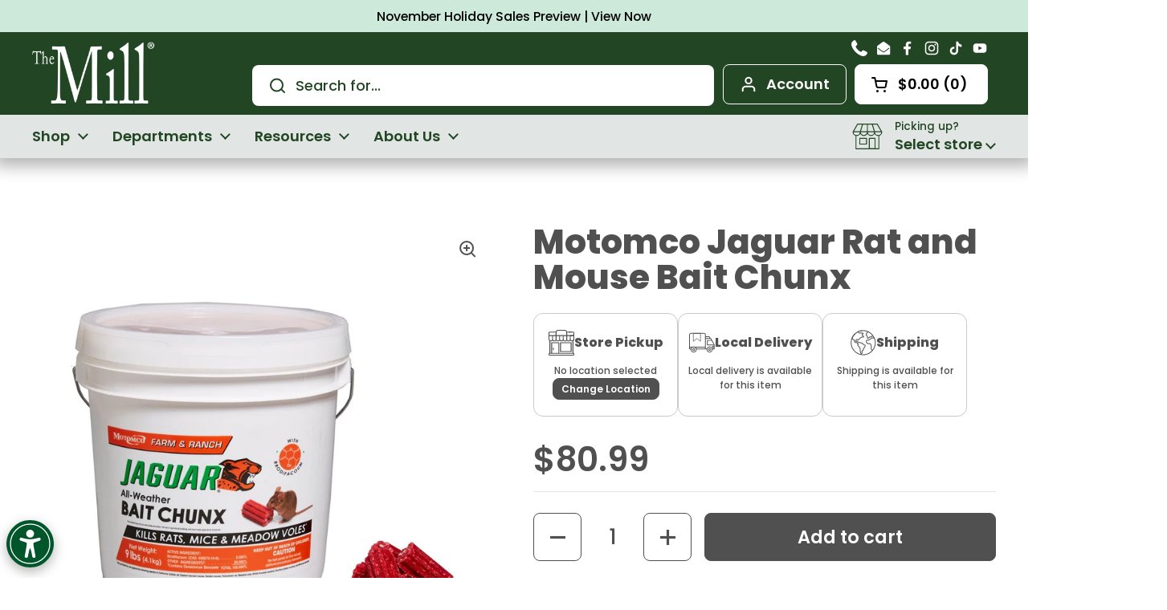

--- FILE ---
content_type: text/css
request_url: https://www.themillstores.com/cdn/shop/t/22/assets/cyb-addon.css?v=52458528433755958501760963789
body_size: 4919
content:
.shopify-section:last-child .container--has-background{margin-bottom:unset!important}.card__whole-link{top:0}h1,h2,h3,h4,h5,h6,.h1,.h2,.h3,.h4,.h5,.h6{line-height:1.05!important}.announcement-bar{grid-template-columns:15% 70% 15%}@media (max-width: 767px){.announcement-bar{grid-template-columns:1fr}.announcement-bar__content .announcement{font-size:12px}}.mount-announcement-bar{position:fixed;top:0;left:0;width:100%;z-index:105}.header-container{border-bottom:none!important}ul,ol{margin-left:30px}html{padding-bottom:0!important}body.locked{height:100vh;overflow:hidden}#main{padding-top:163px}.rte a{border-bottom:none}#main a.text-link,.rte a{border-bottom:none;text-decoration:underline!important;font-weight:600;color:#224624!important}.shopify-section.can-be-fullwidth:last-child .container--fullwidth{margin-bottom:0!important}.article__meta__sticky{position:sticky;top:12.25rem!important}@media (max-width: 1023px){#main{padding-top:133px}}@media (max-width: 767px){.breadcrumb-main{display:none!important}}.cyb-contcols-wrapper{position:relative}.cyb-contcols-headings{position:relative;margin-bottom:30px}.cyb-contcols-heading{margin:0}.cyb-contcols-subheading{margin:5px 0 0;font-size:24px;line-height:28px}.cyb-contcols-top_text{margin-top:10px}.cyb-contcols-items{position:relative}.cyb-contcols-bottom_text{margin-top:35px}.cyb-product-grid{position:relative}.cyb-product-tools .pagination{padding:25px 0!important;text-align:center!important}.cyb-logo-slider{position:relative;overflow:hidden}.cyb-logo-slides{position:relative}.cyb-logo-heading{position:relative;margin-bottom:40px;text-align:left}.cyb-logo-heading.heading-right{text-align:right}.cyb-logo-heading.heading-center{text-align:center}.cyb-logo-swiper{padding-bottom:50px}.cyb-logo-link{position:absolute;top:0;left:0;width:100%;height:100%;z-index:3}.cyb-logo-swiper .swiper-wrapper{align-items:center}.cyb-logo-swiper .swiper-wrapper .swiper-slide{height:100%}.cyb-logo-slide{text-align:center}.cyb-logo-slide img{width:auto;max-width:100%;height:auto}.cyb-logo-slider-controls{position:absolute;z-index:10;border:1px solid #ffffff;border-radius:25px;display:inline-block;bottom:2px;padding:0 10px;right:unset;left:50%;transform:translate(-50%);top:unset;width:auto;display:flex;flex-flow:row nowrap;align-items:center;justify-content:center;color:#fff;font-size:18px}.cyb-logo-prev-arrow,.cyb-logo-next-arrow{cursor:pointer}.cyb-logo-next-arrow{margin-left:10px}.cyb-logo-prev-arrow{margin-right:10px}.cyb-logo-swiper .swiper-pagination{display:flex;position:relative;right:unset;left:unset;top:unset;bottom:unset;width:auto;margin:0 10px}.cyb-logo-swiper .swiper-pagination-bullet{margin:0 7px!important;width:11px;height:11px;display:inline-block;background:#fff;opacity:.5;position:relative;top:-1px;transition:all .3s linear}.cyb-logo-swiper .swiper-pagination-bullet-active{opacity:1;width:27px;border-radius:23px}.cyb-logo-item-grid{position:relative;display:flex;flex-flow:row wrap;align-items:center;justify-content:space-evenly}.cyb-logo-item{position:relative;width:20%;flex:0 0 20%;margin-bottom:35px;text-align:center;padding:0 10px}.cyb-logo-item img{width:auto;max-width:100%;height:auto}@media (max-width: 1200px){.cyb-logo-item{width:20%;flex:0 0 20%}}@media (max-width: 1000px){.cyb-logo-item{width:25%;flex:0 0 25%}}@media (max-width: 767px){.cyb-logo-item{width:33.3333%;flex:0 0 33.3333%}}@media (max-width: 479px){.cyb-logo-item{width:50%;flex:0 0 50%}}.cyb-location-slider{position:relative;overflow:hidden;z-index:1}.cyb-location-angle{position:absolute;width:49%;height:140%;transform:rotate(10deg);top:-50px;right:-9%;z-index:2}.cyb-location-slides{position:relative;z-index:5}.cyb-location-data{position:relative;display:flex;flex-flow:row nowrap;align-items:center;justify-content:space-between}.cyb-location-slide-data{position:relative;flex:0 0 48%;width:48%}.cyb-location-link{position:relative;font-size:18px;line-height:20px;display:flex;flex-flow:row nowrap;align-items:center;justify-content:flex-start;margin-bottom:20px;font-weight:600}.cyb-location-link-icon{position:relative;display:inline-block;margin-right:8px}.cyb-locationslide-info{position:relative;font-size:18px;line-height:24px;display:flex;flex-flow:row nowrap;align-items:flex-start;justify-content:flex-start;margin-bottom:13px}.cyb-locationslide-info-icon{position:relative;display:inline-block;margin-right:8px;width:20px;top:2px}.cyb-location-btn-wrapper{position:relative;margin-top:25px}.cyb-location-slide-images{position:relative;flex:0 0 46%;width:46%;border-radius:12px}.cyb-location-slide{padding:0 20px 65px 0}.cyb-location-image{border-radius:12px}.cyb-location-image figure{border-radius:12px}.cyb-location-image img{border-radius:12px}.cyb-location-slider-controls{position:absolute;z-index:10;border:1px solid #ffffff;border-radius:25px;display:inline-block;bottom:9px;padding:0 10px;right:unset;left:50%;transform:translate(-50%);top:unset;width:auto;display:flex;flex-flow:row nowrap;align-items:center;justify-content:center;color:#fff;font-size:18px}.cyb-location-prev-arrow,.cyb-location-next-arrow{cursor:pointer}.cyb-location-prev-arrow{margin-right:10px}.cyb-location-next-arrow{margin-left:10px}.cyb-location-slide-images .swiper-pagination{display:flex;position:relative;right:unset;left:unset;top:unset;bottom:unset;width:auto;margin:0 10px}.cyb-location-slide-images .swiper-pagination-bullet{margin:0 7px!important;width:11px;height:11px;display:inline-block;background:#fff;opacity:.5;position:relative;top:-1px;transition:all .3s linear}.cyb-location-slide-images .swiper-pagination-bullet-active{opacity:1;background:#fff;width:27px;border-radius:23px}@media (max-width: 950px){.cyb-location-angle{position:absolute;width:100%;height:35%;transform:unset;top:unset;bottom:-50px;right:0;z-index:2}.cyb-location-data{flex-flow:column nowrap;align-items:center;justify-content:center;padding:0}.cyb-location-slide{padding:0 10px 65px 0}.cyb-location-slide-data{position:relative;flex:1 1 100%;width:100%;margin-bottom:30px}.cyb-location-slide-images{flex:1 1 100%;width:100%;max-width:450px}.cyb-location-slider-controls{left:50%;right:unset;transform:translate(-50%)}.swiper-pagination{display:none!important}}.cyb-intro-slider{position:relative;overflow:hidden;z-index:1}.cyb-intro-angle{position:absolute;width:49%;height:140%;transform:rotate(10deg);top:-50px;right:-9%;z-index:2}.cyb-intro-slides{position:relative;z-index:5}.cyb-intro-data{position:relative;display:flex;flex-flow:row nowrap;align-items:center;justify-content:space-between}.cyb-intro-slide-data{position:relative;flex:0 0 48%;width:48%}.cyb-intro-subtitle{padding:4px 15px;position:relative;border-radius:25px;margin-bottom:15px;font-size:14px;font-weight:500;display:inline-block}.cyb-intro-btn-wrapper{position:relative;margin-top:25px}.cyb-intro-slide-images{position:relative;flex:0 0 48%;width:48%;border-radius:12px}.cyb-intro-slide{padding:0 20px 65px 0}.cyb-intro-image{border-radius:12px}.cyb-intro-image figure{border-radius:12px}.cyb-intro-image img{border-radius:12px}.cyb-intro-slider-controls{position:absolute;z-index:10;border:1px solid #ffffff;border-radius:25px;display:inline-block;bottom:9px;padding:0 10px;right:unset;left:50%;transform:translate(-50%);top:unset;width:auto;display:flex;flex-flow:row nowrap;align-items:center;justify-content:center;color:#fff;font-size:18px}.cyb-intro-prev-arrow,.cyb-intro-next-arrow{cursor:pointer}.cyb-intro-prev-arrow{margin-right:10px}.cyb-intro-next-arrow{margin-left:10px}.cyb-intro-slide-images .swiper-pagination{display:flex;position:relative;right:unset;left:unset;top:unset;bottom:unset;width:auto;margin:0 10px}.cyb-intro-slide-images .swiper-pagination-bullet{margin:0 7px!important;width:11px;height:11px;display:inline-block;background:#fff;opacity:.5;position:relative;top:-1px;transition:all .3s linear}.cyb-intro-slide-images .swiper-pagination-bullet-active{opacity:1;background:#fff;width:27px;border-radius:23px}@media (max-width: 950px){.cyb-intro-angle{position:absolute;width:100%;height:35%;transform:unset;top:unset;bottom:-50px;right:0;z-index:2}.cyb-intro-data{flex-flow:column nowrap;align-items:center;justify-content:center;padding:0}.cyb-intro-slide{padding:0 10px 65px 0}.cyb-intro-slide-data{position:relative;flex:1 1 100%;width:100%;margin-bottom:30px}.cyb-intro-slide-images{flex:1 1 100%;width:100%;max-width:450px}.cyb-intro-slider-controls{left:50%;right:unset;transform:translate(-50%)}.swiper-pagination{display:none!important}}.cyb-promo-slider{position:relative;overflow:hidden;z-index:1}.cyb-promo-angle{position:absolute;width:49%;height:140%;transform:rotate(10deg);top:-50px;right:-9%;z-index:2}.cyb-promo-slides{position:relative;z-index:5}.cyb-promo-slide{position:relative;display:flex;flex-flow:row nowrap;align-items:center;justify-content:space-between;padding:0 15px 65px 0}.cyb-promo-slide-data{position:relative;flex:0 0 48%;width:48%}.cyb-promo-subtitle{padding:4px 15px;position:relative;border-radius:25px;margin-bottom:15px;font-size:14px;font-weight:500;display:inline-block}.cyb-promo-btn-wrapper{position:relative;margin-top:25px}.cyb-promo-image{position:relative;flex:0 0 48%;width:48%;border-radius:12px}.cyb-promo-image figure{border-radius:12px}.cyb-promo-image img{border-radius:12px}.cyb-promo-slider-controls{position:absolute;z-index:10;border:1px solid #ffffff;border-radius:25px;display:inline-block;bottom:9px;padding:0 10px;right:17%;left:unset;top:unset;width:auto;display:flex;flex-flow:row nowrap;align-items:center;justify-content:center;color:#fff;font-size:18px}.cyb-promo-prev-arrow,.cyb-promo-next-arrow{cursor:pointer}.cyb-promo-prev-arrow{margin-right:10px}.cyb-promo-next-arrow{margin-left:10px}.cyb-promo-slides .swiper-pagination{display:flex;position:relative;right:unset;left:unset;top:unset;bottom:unset;width:auto;margin:0 10px}.cyb-promo-slides .swiper-pagination-bullet{margin:0 7px!important;width:11px;height:11px;display:inline-block;background:#fff;opacity:.5;position:relative;top:-1px;transition:all .3s linear}.cyb-promo-slides .swiper-pagination-bullet-active{opacity:1;background:#fff;width:27px;border-radius:23px}@media (max-width: 767px){.cyb-promo-angle{position:absolute;width:100%;height:47%;transform:unset;top:unset;bottom:-50px;right:0;z-index:2}.cyb-promo-slide{flex-flow:column nowrap;align-items:center;justify-content:center;padding:0 10px 60px 0}.cyb-promo-slide-data{position:relative;flex:1 1 100%;width:100%;text-align:center;margin-bottom:30px}.cyb-promo-slider-controls{left:50%;right:unset;transform:translate(-50%)}.cyb-promo-image{flex:1 1 100%;width:100%;max-width:350px}.swiper-pagination{display:none!important}}.cyb-rt-btns.horizontal-left{position:relative;display:flex;flex-flow:row wrap;align-items:center;justify-content:flex-start}.cyb-rt-btns.horizontal-right{position:relative;display:flex;flex-flow:row wrap;align-items:center;justify-content:flex-end}.cyb-rt-btns.horizontal-center{position:relative;display:flex;flex-flow:row wrap;align-items:center;justify-content:center}.cyb-rt-btns.horizontal-left .cyb-button{margin:15px 15px 0 0}.cyb-rt-btns.horizontal-right .cyb-button{margin:15px 0 0 15px}.cyb-rt-btns.horizontal-center .cyb-button{margin:15px 8px 0}.cyb-sorted-wrapper{position:relative}.cyb-sorted-section-heading{text-align:center;margin-bottom:5px}.cyb-sorted-section-subtitle{text-align:center}.cyb-sorted-item-wrapper{position:relative;display:flex;align-items:center;justify-content:space-between}.cyb-sorted-item-wrapper.image-left{flex-flow:row nowrap}.cyb-sorted-item-wrapper.image-right{flex-flow:row-reverse nowrap}.cyb-sorted-item-wrapper.left .cyb-sorted-data-wrapper{text-align:left}.cyb-sorted-item-wrapper.right .cyb-sorted-data-wrapper{text-align:right}.cyb-sorted-item-wrapper.center .cyb-sorted-data-wrapper{text-align:center}.cyb-sorted-image-wrapper{position:relative;flex:0 0 47%;width:47%}.cyb-sorted-image-wrapper img{border-radius:12px}.cyb-sorted-data-wrapper{position:relative;flex:0 0 47%;width:47%}.cyb-sorted-subtitle-pill{margin-bottom:15px;position:relative;border-radius:12px;padding:3px 15px;font-size:14px;line-height:18px;display:inline-block}.cyb-sorted-title{margin-bottom:0}.cyb-sorted-subtitle{margin:11px 0 5px;font-weight:500}.cyb-sorted-text{margin-top:20px}.cyb-sorted-btn{margin-top:35px}.cyb-sorted-popup-outer{display:none;position:fixed;top:0;left:0;width:100%;height:100%;z-index:999;background-color:#0006}.cyb-sorted-popup-modal{position:absolute;top:50%;left:50%;transform:translate(-50%,-50%);max-width:1100px;max-height:90vh;background-color:#fff;border-radius:12px;padding:40px 40px 35px}.cyb-sorted-popup-close{position:absolute;top:10px;right:15px;cursor:pointer;color:#224624;font-size:25px}.cyb-sorted-popup-close:hover{color:#646464}.cyb-sorted-popup-data{position:relative;overflow:auto;width:100%;max-height:80vh}.cyb-sorted-popup-html h1,.cyb-sorted-popup-html h2,.cyb-sorted-popup-html h3,.cyb-sorted-popup-html h4,.cyb-sorted-popup-html h5,.cyb-sorted-popup-html h6{text-align:left;color:#224624;font-weight:900;margin-bottom:15px}.cyb-sorted-popup-html p{text-align:left;color:#646464}.cyb-sorted-popup-html a{display:inline-block;text-align:center;background-color:#224624;border:1px solid #224624;padding:7px 20px;border-radius:8px;color:#fff;margin:15px 10px 10px 0}.cyb-sorted-popup-html a:hover{background-color:#fff;color:#224624;border-color:#224624}@media (max-width: 1000px){.cyb-sorted-item-wrapper.image-left.mobile-image-top{justify-content:flex-start;flex-flow:column nowrap}.cyb-sorted-item-wrapper.image-left.mobile-image-bottom{justify-content:flex-start;flex-flow:column-reverse nowrap}.cyb-sorted-item-wrapper.image-right.mobile-image-top{justify-content:flex-start;flex-flow:column nowrap}.cyb-sorted-item-wrapper.image-right.mobile-image-bottom{justify-content:flex-start;flex-flow:column-reverse nowrap}.cyb-sorted-item-wrapper.left{align-items:flex-start}.cyb-sorted-item-wrapper.right{align-items:flex-end}.cyb-sorted-item-wrapper.center{align-items:center}.cyb-sorted-image-wrapper{position:relative;flex:1 1 100%;width:100%;max-width:500px}.cyb-sorted-item-wrapper.mobile-image-top .cyb-sorted-image-wrapper{margin-bottom:35px}.cyb-sorted-data-wrapper{position:relative;flex:1 1 100%;width:100%}.cyb-sorted-item-wrapper.mobile-image-bottom .cyb-sorted-data-wrapper{margin-bottom:35px}}.cyb-content-toggles{position:relative;z-index:1}.cyb-toggles-image{position:absolute;top:0;left:0;width:100%;height:100%;background-size:cover;background-repeat:no-repeat;background-position:center center;z-index:2}.cyb-toggles-cover{position:absolute;top:0;left:0;width:100%;height:100%;z-index:3}.cyb-toggles-wrapper{position:relative;z-index:4}.cyb-toggles-wrapper.left{text-align:left}.cyb-toggles-wrapper.right{text-align:right}.cyb-toggles-wrapper.center{text-align:center}.cyb-toggles-items{text-align:left;margin-top:25px}.cyb-toggles-items .toggle__heading{font-size:24px;line-height:1.2;font-weight:600}.toggle--faq.opened{background-color:#fff!important;color:#646464!important;--color-text-main: #646464 !important;border-radius:12px}.cyb-toggles-items .toggle--faq.opened .toggle__heading{color:#224624!important;--color-text-main: #224624 !important}.cyb-toggles-btn{margin-top:35px;position:relative}@media (max-width: 991px){.cyb-toggles-items .toggle__heading{font-size:17px}.cyb-toggles-items toggle-tab{margin-bottom:5px!important}}.main-page.left{text-align:left}.main-page.right{text-align:right}.main-page.center{text-align:center}.cyb-page-banner{position:relative;width:100%;z-index:1;padding-top:30px}.cyb-page-banner-image{position:absolute;top:0;left:0;width:100%;height:100%;z-index:2}.cyb-page-banner-cover{position:absolute;top:0;left:0;width:100%;height:100%;z-index:3}.cyb-page-banner-data{position:relative;z-index:5}.cyb-page-banner-data.left{text-align:left}.cyb-page-banner-data.right{text-align:right}.cyb-page-banner-data.center{text-align:center}.cyb-banner-title{margin-bottom:20px!important}.cyb-video-gall-wrapper{position:relative}.cyb-video-gall-wrapper .align-left{text-align:left}.cyb-video-gall-wrapper .align-right{text-align:right}.cyb-video-gall-wrapper .align-center{text-align:center}.cyb-video-img{object-fit:cover;object-position:center}.cyb-video-gall-container{margin-top:35px;position:relative;display:flex;flex-flow:row wrap;align-items:flex-start;justify-content:space-evenly}.cyb-video-gall-btn{position:relative}.cyb-video-gall-item{position:relative;margin-bottom:50px}.cyb-video-gall-item.half{flex:0 0 47%;width:47%}.cyb-video-gall-item.third{flex:0 0 31%;width:31%}.cyb-video-gall-data{position:relative;margin-top:20px;padding:0 15px}.cyb-video-gall-title{font-size:20px;line-height:24px;font-weight:600}.cyb-transcript-link{position:relative;display:block;font-size:14px;line-height:22px;font-weight:500;margin-top:12px;padding-left:5px}@media (max-width: 767px){.cyb-video-gall-container{flex-flow:column nowrap;align-items:flex-start;justify-content:flex-start}.cyb-video-gall-item{position:relative;flex:1 1 100%;width:100%;margin-bottom:40px}}.cyb-basic-wrapper{position:relative}.cyb-basic-text{position:relative;flex:1 1 100%;width:100%;text-align:left}.cyb-basic-text.center{text-align:center}.cyb-basic-text.right{text-align:right}.cyb-basic-text.left .cyb-basic-btns{position:relative;display:flex;flex-flow:row wrap;align-items:center;justify-content:flex-start}.cyb-basic-text.right .cyb-basic-btns{position:relative;display:flex;flex-flow:row wrap;align-items:center;justify-content:flex-end}.cyb-basic-text.center .cyb-basic-btns{position:relative;display:flex;flex-flow:row wrap;align-items:center;justify-content:center}.cyb-basic-text.left .cyb-basic-btns .cyb-button{margin:15px 15px 0 0}.cyb-basic-text.right .cyb-basic-btns .cyb-button{margin:15px 0 0 15px}.cyb-basic-text.center .cyb-basic-btns .cyb-button{margin:15px 8px 0}@media (max-width: 991px){.cyb-basic-text{padding:0}}.video-popup__play svg *{fill:#224624!important}.cyb-feat-video-wrapper{position:relative}.cyb-feat-video-container{position:relative;display:flex;flex-flow:row nowrap;align-items:flex-start;justify-content:space-between}.cyb-feat-video-container.right{flex-flow:row-reverse nowrap}.cyb-feat-video{position:relative;flex:0 0 50%;width:50%}.cyb-transcript-link{position:relative;display:block;font-size:14px;line-height:22px;font-weight:500;margin-top:8px;padding-left:5px}.cyb-transcript-link:hover{text-decoration:underline;text-underline-offset:3px}.cyb-feat-video-text{position:relative;flex:0 0 49%;width:49%;text-align:left;padding:0 40px}.cyb-feat-video-text.center{text-align:center}.cyb-feat-video-text.right{text-align:right}.cyb-feat-video-text.left .cyb-feat-video-btns{position:relative;display:flex;flex-flow:row wrap;align-items:center;justify-content:flex-start}.cyb-feat-video-text.right .cyb-feat-video-btns{position:relative;display:flex;flex-flow:row wrap;align-items:center;justify-content:flex-end}.cyb-feat-video-text.center .cyb-feat-video-btns{position:relative;display:flex;flex-flow:row wrap;align-items:center;justify-content:center}.cyb-feat-video-text.left .cyb-feat-video-btns .cyb-button{margin:15px 15px 0 0}.cyb-feat-video-text.right .cyb-feat-video-btns .cyb-button{margin:15px 0 0 15px}.cyb-feat-video-text.center .cyb-feat-video-btns .cyb-button{margin:15px 8px 0}@media (max-width: 1000px){.cyb-feat-video-container{flex-flow:column nowrap;align-items:center;justify-content:flex-start}.cyb-feat-video-container.right{flex-flow:column nowrap}.cyb-feat-video{position:relative;flex:1 1 100%;width:100%;max-width:500px;margin-bottom:25px}.cyb-feat-video-text{position:relative;flex:1 1 100%;width:100%;padding:0}}.cyb-imgtext-wrapper{position:relative}.cyb-imgtext-container{position:relative;display:flex;flex-flow:row nowrap;align-items:flex-start;justify-content:space-between}.cyb-imgtext-container.right{flex-flow:row-reverse nowrap}.cyb-imgtext-image-wrapper{position:relative}.cyb-imgtext-text{position:relative;flex:1 1 auto;text-align:left;padding:0 40px}.cyb-imgtext-text.center{text-align:center}.cyb-imgtext-text.right{text-align:right}.cyb-imgtext-text.left .cyb-imgtext-btns{position:relative;display:flex;flex-flow:row wrap;align-items:center;justify-content:flex-start}.cyb-imgtext-text.right .cyb-imgtext-btns{position:relative;display:flex;flex-flow:row wrap;align-items:center;justify-content:flex-end}.cyb-imgtext-text.center .cyb-imgtext-btns{position:relative;display:flex;flex-flow:row wrap;align-items:center;justify-content:center}.cyb-imgtext-text.left .cyb-imgtext-btns .cyb-button{margin:15px 15px 0 0}.cyb-imgtext-text.right .cyb-imgtext-btns .cyb-button{margin:15px 0 0 15px}.cyb-imgtext-text.center .cyb-imgtext-btns .cyb-button{margin:15px 8px 0}@media (max-width: 1000px){.cyb-imgtext-container{flex-flow:column nowrap;align-items:center;justify-content:flex-start}.cyb-imgtext-container.right{flex-flow:column nowrap}.cyb-imgtext-image{position:relative;flex:1 1 100%;width:100%;max-width:500px;margin-bottom:25px}.cyb-imgtext-text{position:relative;flex:1 1 100%;width:100%;padding:0}}.cyb-grid-container{position:relative}.cyb-grid-wrapper{display:flex;flex-flow:row wrap;align-items:flex-start;justify-content:space-evenly}.cyb-grid-item{position:relative;padding:15px 15px 55px}.cyb-grid-item.column-3{flex:0 0 33.33333%;width:33.33333%}.cyb-grid-item.column-4{flex:0 0 25%;width:25%}.cyb-grid-item-image{position:relative;width:100%;margin-bottom:30px}.cyb-grid-item-data{position:relative}.cyb-grid-title{font-weight:600;font-size:24px;line-height:29px;margin-bottom:5px}.cyb-grid-caption,.cyb-grid-itemcaption{margin-bottom:5px}.cyb-grid-subtitle{font-weight:500;font-size:20px;line-height:24px;margin-bottom:5px}.cyb-grid-datetime{position:relative;font-size:14px}.cyb-grid-info{position:relative;margin-top:20px}.cyb-grid-info-wrapper{display:flex;flex-flow:row nowrap;align-items:center;justify-content:flex-start;position:relative;margin-bottom:7px;font-weight:500;font-size:14px;line-height:22px;word-break:break-all}.cyb-grid-icon{position:relative;display:inline-block;margin-right:10px}.cyb-grid-btn{margin-top:35px}@media (max-width: 1200px){.cyb-grid-item.column-4{flex:0 0 33.3333%;width:33.3333%}}@media (max-width: 991px){.cyb-grid-item.column-3,.cyb-grid-item.column-4{flex:0 0 50%;width:50%}}@media (max-width: 640px){.cyb-grid-item.column-3,.cyb-grid-item.column-4{flex:0 0 100%;width:100%}.cyb-grid-item{position:relative;padding:15px 10px 20px}}.cyb-tabs-container{position:relative;padding:35px 0}.cyb-tabs-wrapper{position:relative;display:flex}.cyb-tabs{position:relative;border:1px solid #aebcb3;border-radius:8px;padding:0;display:flex;flex-flow:row wrap;align-items:center;justify-content:flex-start}.cyb-tabs-select{display:none}.cyb-tab-button{border:1px solid transparent;color:#224624;text-align:center;padding:8px 16px;font-size:18px;line-height:24px;margin:8px 20px;cursor:pointer;border-radius:8px}.cyb-tab-button.active,.cyb-tab-button:hover{border:1px solid #224624;background-color:#224624;color:#fff}.cyb-content{position:relative}.cyb-content .ct-wrapper{opacity:0;visibility:hidden;height:0;transition:opacity .7s ease}.cyb-content .ct-wrapper.active{height:auto;opacity:1;visibility:visible;position:relative;display:flex;flex-flow:row nowrap;align-items:stretch;justify-content:space-between}.ct-image-wrapper{position:relative;flex:0 0 47%;margin-right:50px}.ct-image-wrapper img{border-radius:12px}.ct-data-wrapper{position:relative;flex:1 1 auto}.cyb-ct-title{margin-bottom:15px}.cyb-ct-text{margin-bottom:20px}@media (max-width: 900px){.cyb-content .ct-wrapper.active{flex-flow:column nowrap;align-items:center;justify-content:flex-start}.ct-image-wrapper{position:relative;flex:unset;width:100%;max-width:500px;margin:0 0 40px}.cyb-tabs{display:none}.cyb-tabs-select{display:block}}@media (max-width: 767px){.cyb-tabs-container{padding:15px 0}}style[data-shopify]{display:none!important}.cyb-button{position:relative;display:inline-block;border-radius:8px;font-weight:600;transition:all .4s ease}.cyb-button-inner{display:flex;flex-flow:row nowrap;align-items:center;justify-content:center}.cyb-button-icon-wrapper{position:relative;left:-10px;top:1px}.cyb-button.small{font-size:16px;line-height:18px;padding:8px 16px}.cyb-button.regular{font-size:18px;line-height:20px;padding:12px 24px}.cyb-button.large{font-size:20px;line-height:22px;padding:18px 35px}.cyb-button.solid{border:none;background-color:#fff;color:#38593a;text-align:center}.cyb-button.outline{border:2px solid;background-color:transparent;text-align:center}.cyb-button.text{border:none;background-color:transparent;text-align:left;padding:10px 35px 10px 0}.cyb-button.text .cyb-button-inner{display:flex;flex-flow:row-reverse nowrap;align-items:center;justify-content:center}.cyb-button.text .cyb-button-icon-wrapper{position:relative;left:10px;top:1px}.cyb-button.icon-slide .cyb-button-icon-wrapper{width:0;overflow:hidden;transition:width .5s linear}.cyb-button.icon-slide .cyb-button-icon{opacity:0;margin-left:-30px;transition:opacity .5s ease,margin-left .7s ease-in-out}.cyb-button.text.icon-slide .cyb-button-icon{transition:opacity .4s ease,margin-left .4s linear}.cyb-button.icon-slide:hover .cyb-button-icon-wrapper{width:24px}.cyb-button.icon-slide:hover .cyb-button-icon{margin-left:0;opacity:1}.cyb-button.icon-grow .cyb-button-icon-wrapper{width:24px;transform:scale(1);transition:all .3s linear}.cyb-button.icon-grow:hover .cyb-button-icon-wrapper{width:32px;transform:scale(1.5)}.cyb-button.border:before{box-sizing:inherit;content:"";position:absolute;width:100%;height:100%;top:-3px;left:-3px;border-radius:8px}.cyb-button.border:after{box-sizing:inherit;content:"";position:absolute;width:100%;height:100%;bottom:-3px;border-radius:8px;right:-3px}@media (max-width: 767px){.cyb-button.small{font-size:14px;line-height:16px;padding:8px 14px}.cyb-button.regular{font-size:16px;line-height:18px;padding:9px 18px}.cyb-button.large{font-size:18px;line-height:20px;padding:14px 25px}}.cyb-card-title{line-height:1.15}.cyb-featured-collection{position:relative;z-index:1}.cyb-feat-collections{position:relative;z-index:4}.cyb-collection-cover{position:absolute;top:0;left:0;width:100%;height:100%;z-index:2}.cyb-prod-item{margin-bottom:35px}.cyb-prod-desc{padding:15px 10px}.cyb-sub-heading{border-radius:25px;padding:4px 15px;font-size:14px;line-height:20px;margin-bottom:25px;display:inline-block}.cyb-section-heading{font-weight:900;line-height:1.3;letter-spacing:-.96px}.cyb-heading-link{font-weight:600!important;font-size:18px!important;text-decoration:underline!important;line-height:37px!important;letter-spacing:-.36px}@media (max-width: 767px){.cyb-heading-link{font-size:16px!important}}.cyb-feature-cards{padding:50px 20px}.cyb-featured-item-cover{position:absolute;top:0;left:0;width:100%;height:100%;background-color:#0003;z-index:2}.cyb-featured-item-title{position:absolute;color:#fff;text-align:left;font-weight:900;font-size:24px;line-height:29px;padding-right:20px;letter-spacing:-.48px;bottom:25px;left:20px;z-index:3}@media (max-width: 991px){.cyb-featured-item-title{font-size:18px;left:15px;text-align:left;padding-right:15px}}.cyb-locations{position:relative}.cyb-locations-info{position:relative;display:flex;flex-flow:row nowrap;align-items:stretch;justify-content:space-between}.cyb-locations-text{position:relative;flex:1 1 auto;padding-right:65px}.cyb-location-title{font-weight:900;margin-bottom:7px;max-width:470px;line-height:1.1;letter-spacing:-.96px}.cyb-location-text{margin-bottom:25px}.cyb-location-content{position:relative;margin-top:40px}.cyb-location-icon-data{position:relative;display:flex;flex-flow:row nowrap;align-items:center;width:100%;margin-bottom:27px}.cyb-location-icon-wrapper{position:relative;margin-right:30px}.cyb-location-icon-info{position:relative}.cyb-location-icon-title{font-size:24px;line-height:30px;margin:0 0 5px;font-weight:700}.cyb-location-icon-text{font-size:16px;line-height:24px;font-weight:500;margin-bottom:0}.cyb-locations-items{position:relative;flex:0 0 45%;max-width:550px}.cyb-location-item{position:relative;border:1px solid #224624;margin-bottom:20px;border-radius:12px;padding:8px 20px;transition:all .5s ease}.cyb-location-item-title{position:relative;font-weight:900;font-size:20px;letter-spacing:-.4px;margin-bottom:5px}.cyb-location-item-info{position:relative;display:flex;flex-flow:row wrap;align-items:center;justify-content:flex-start}.cyb-location-info-item{position:relative;margin-right:20px}.cyb-location-info-link{position:relative;display:block}.cyb-location-info-icon{position:relative;font-size:15px;display:inline-block;width:18px;margin-right:5px;top:1px}.cyb-location-info-title{display:inline-block;position:relative;font-weight:600;font-size:14px;line-height:24px}@media (max-width: 1000px){.cyb-locations-info{flex-flow:column nowrap}.cyb-locations-text{flex:1 1 100%;width:100%;padding-right:0}.cyb-locations-items{margin-top:15px;flex:1 1 100%;width:100%;max-width:unset}}.blog-item__image{border:solid var(--border-width-cards) var(--color-borders-cards);border-radius:var(--border-radius-cards);overflow:hidden;background-color:var(--color-background-cards);position:relative;color:var(--color-text-cards);box-shadow:var(--shadow-x-cards) var(--shadow-y-cards) var(--shadow-blur-cards) var(--color-shadow-cards);margin-bottom:calc(var(--shadow-y-cards) + var(--shadow-blur-cards));margin-inline-end:calc(var(--shadow-x-cards) + var(--shadow-blur-cards))}.cyb-testimonial-wrapper{width:100%;position:relative;z-index:1;padding:90px 20px}.cyb-testimonial-back{background-size:cover;background-position:center center;background-repeat:no-repeat;position:absolute;top:0;left:0;width:100%;height:100%;z-index:2}.cyb-testimonial-cover{position:absolute;top:0;left:0;width:100%;height:100%;z-index:3}.cyb-testimonials{position:relative;z-index:5}.cyb-testimonial-info{position:relative;display:flex;flex-flow:column nowrap;align-items:flex-start;justify-content:flex-start}.testimonials--center .cyb-testimonial-info{align-items:center}.testimonials--center .testimonial__quote{align-items:center;text-align:center}.testimonial-stars{position:relative;display:flex;flex-flow:row nowrap;align-items:center;justify-content:center;margin-bottom:35px}.testimonial-stars .star-image{width:30px;margin:0 15px}.breadcrumb-main{position:absolute;top:163px!important;left:0!important;height:auto!important;padding-top:20px;font-size:14px;line-height:20px}.breadcrumb-main:before,.breadcrumb-main:after{background:none!important}.breadcrumb{line-height:1.3!important}@media (max-width: 1023px){.breadcrumb-main{padding-top:14px;top:150px!important}}#site-header{position:fixed;top:0;left:0;width:100%}.sticky-header{display:none!important}.header__top{padding-top:5px;padding-bottom:10px;position:relative}.site-nav.style--classic .submenu:after{top:7px}.header-social{padding:0 5px 5px 0}.header-social .social-icons{justify-content:flex-end}.header-social svg *{fill:#fff}.header-social svg:hover *{fill:#e1e5e3}.site-search-handle input{padding:var(--button-padding-regular);padding-inline-start:3.3125rem;background:#fff;color:#224624;border-color:var(--color-borders-header);border-radius:var(--border-radius-buttons);border-width:1px;font-weight:var(--font-weight-body)}.site-search-handle input::placeholder{color:#224624!important;opacity:1}.site-search-handle input::-ms-input-placeholder{color:#224624!important}.site-search-handle svg *{fill:#224624!important;stroke:#224624!important}.no-touchevents .site-search-handle input:hover,.site-search-handle input:focus{border-color:var(--color-text-header);color:#224624}.header-container--bottom{-webkit-box-shadow:0px 3px 19px 7px rgba(0,0,0,.3);-moz-box-shadow:0px 3px 19px 7px rgba(0,0,0,.3);box-shadow:0 3px 19px 7px #0000004d}.header__bottom{padding-top:3px;padding-bottom:3px}.header-links{flex:1;overflow-x:auto;padding-bottom:30px;margin-bottom:-30px}.header-container--bottom{background-color:#e1e5e3!important;color:#224624!important}.site-nav.style--classic .menu-link{color:#224624!important}.site-nav.style--classic .menu-link:hover{color:#138b3d!important}.header-info-block__image svg *{stroke:#224624!important}.no-touchevents .site-nav.style--classic a:hover span{color:inherit!important}.site-nav.style--classic .icon svg *{fill:#224624!important}.site-nav.style--classic .menu-link:hover .icon svg *{fill:#138b3d!important}.no-touchevents .header-info-block:hover .text-animation--underline-in-header{color:#138b3d!important}.no-touchevents .header-info-block .text-animation--underline-in-header+.icon svg *{fill:#224624!important}.no-touchevents .header-info-block:hover .text-animation--underline-in-header+.icon path{fill:#138b3d!important}.site-nav.style--classic .submenu:after{background:#e1e5e3!important;box-shadow:inset 0 4px 4px #0000000d}.site-nav.style--classic .submenu.mega-menu{padding:28px 0 0!important;background-color:#e1e5e3}.site-nav.style--classic .submenu.mega-menu .has-babymenu>.menu-link{color:#224624!important;font-size:18px!important;margin-bottom:13px!important}.site-nav.style--classic .submenu.mega-menu .has-babymenu>.menu-link:after{content:"";position:absolute;bottom:-6px;left:10px;width:100%;height:1px;background-color:#224624}.site-nav.style--classic .submenu.mega-menu .has-babymenu>.menu-link .text-animation--underline-in-header{background-image:none!important}.site-nav.style--classic .submenu.mega-menu .has-babymenu>.menu-link:hover .text-animation--underline-in-header{color:none!important}.site-nav.style--classic .submenu.mega-menu .submenu-holder .mega-link{padding:0 3rem 1rem 1rem}.site-nav.style--classic .submenu.mega-menu .submenu-holder .mega-link>.menu-link{padding:.625rem .625rem 0;margin:-.625rem 0 0 -.625rem}.site-nav.style--classic .submenu.mega-menu .babymenu .menu-link{color:#646464!important;padding:5px 10px 5px 0;font-size:14px;margin-inline-start:0}.site-nav.style--classic .submenu.normal-menu .has-babymenu a{justify-content:space-between}.site-nav.style--classic .submenu{margin-top:-3px;padding-top:22px;min-width:11.375rem!important}.sub-page .site-nav.style--classic .submenu.mega-menu .babymenu .menu-link.active{background-color:#aebcb3!important;border-radius:5px;padding:5px 10px!important;color:#fff!important}.no-touchevents .site-nav.style--classic .submenu.mega-menu a:hover span{color:#224624!important}.site-nav.style--classic .submenu.normal-menu .submenu-holder>li{display:block;position:unset}.site-nav.style--classic .submenu.normal-menu .submenu-holder>li:hover{background-color:#224624;color:#fff}.sub-page .site-nav.style--classic .submenu.normal-menu .submenu-holder>li .menu-link.active{background-color:#224624;color:#fff!important;display:flex}.sub-page .site-nav.style--classic .submenu.normal-menu .submenu-holder>li .menu-link.active svg *{color:#fff!important;fill:#fff!important}.site-nav.style--classic .submenu.normal-menu .submenu-holder>li:hover a{color:#fff!important}.site-nav.style--classic .submenu.normal-menu .submenu-holder>li:hover svg *{color:#fff!important;fill:#fff!important}.site-nav.style--classic .submenu.normal-menu .babymenu{min-height:calc(100% + 6px);top:-14px!important;padding:16px 5px}.site-nav.style--classic .submenu.normal-menu .submenu-holder{padding:0 0 1.25rem}.site-nav.style--classic .submenu.normal-menu .submenu-holder .babymenu .menu-link{padding:.625rem 1.875rem;color:#fff!important}.site-nav.style--classic .submenu.normal-menu .submenu-holder .babymenu .menu-link:hover{color:#e1e5e3!important}@media (max-width: 1023px){.header__top{padding-top:0;padding-bottom:0;position:relative}.header-social{display:none}.header-controls{display:flex;flex-flow:row nowrap;align-items:center;justify-content:flex-start}.site-header .logo{order:1;flex:auto;text-align:center;padding:10px 0;justify-content:flex-end;width:100px}.header-container--bottom{display:none!important}.mobile-search{padding-bottom:15px!important}}.cyb-footer,.cyb-footer-top{position:relative}.cyb-footer-data{position:relative;display:flex;flex-flow:row wrap;align-items:flex-start;justify-content:space-between}.cyb-footer-item{position:relative}.cyb-footer-item.logo{position:relative;margin-right:40px}.cyb-footer-item.menu{position:relative;flex:1 1 auto;margin:0 20px;min-width:275px}.cyb-footer-item.text{position:relative;flex:1 1 auto;margin:0 20px;font-size:16px}.cyb-footer-item.social{position:relative;margin:0 0 0 20px;flex:1 1 auto}.cyb-footer-title{display:block;font-size:20px;margin-bottom:10px;position:relative;font-weight:600}.cyb-footer-title:after{content:"";position:absolute;bottom:0;left:0;width:100%;height:1px;background-color:#fff;max-width:200px}.cyb-logo-social{position:relative;margin-top:25px}.cyb-social-block{position:relative}.cyb-social-block .social-icons{justify-content:flex-end}.cyb-footer .footer-item__menu span{display:block;margin-bottom:7px}.cyb-footer .footer-item__menu a{font-size:16px;text-decoration:none!important;color:#fff!important}.cyb-footer-item.menu a:hover{text-decoration:underline}.cyb-footer-bottom-wrapper{position:relative;padding:20px 0;border-top:1px solid #ffffff}.cyb-footer-bottom{position:relative;display:flex;flex-flow:row nowrap;align-items:center;justify-content:space-between}.footer-copyright{font-size:16px}.footer-cybernautic{width:160px}footer .social-icons{justify-content:flex-end}@media (max-width: 1000px){.cyb-footer-item.logo{margin:0 40px 15px 0}.cyb-footer-item.menu,.cyb-footer-item.text{flex:1 0 50%;margin:0 20px 15px}.cyb-footer-item.social{margin:0 0 15px 20px;flex:1 0 50%}}@media (max-width: 785px){.cyb-footer-data{flex-flow:column wrap;align-items:center;justify-content:center}.cyb-footer-item.logo{flex:unset;margin:0 0 30px}.cyb-footer-item.menu,.cyb-footer-item.text{flex:unset;margin:0 0 20px;text-align:center}.cyb-footer-item.social{margin:0;flex:unset}.cyb-footer-bottom{flex-flow:column nowrap;align-items:center;justify-content:center}.footer-cybernautic{margin-top:15px}}
/*# sourceMappingURL=/cdn/shop/t/22/assets/cyb-addon.css.map?v=52458528433755958501760963789 */


--- FILE ---
content_type: text/css
request_url: https://www.themillstores.com/cdn/shop/t/22/assets/custom-variant-availability.css?v=182854137875414238371761571389
body_size: -47
content:
variant-availability{gap:10px;-ms-flex-wrap:wrap;flex-wrap:wrap;display:-webkit-box!important;display:-ms-flexbox!important;display:flex!important}variant-availability b{font-weight:800}variant-availability .is-hidden{display:none!important}variant-availability .is-hidden-always{display:none!important}variant-availability .variant_availability__option{display:-webkit-box;display:-ms-flexbox;display:flex;gap:10px;-webkit-box-align:center;-ms-flex-align:center;border:var(--border-width-forms) solid var(--color-borders-forms-primary);border-radius:calc(var(--border-radius-forms) * 3);padding:20px 10px;-webkit-box-orient:vertical;-webkit-box-direction:normal;-ms-flex-direction:column;flex-direction:column;width:max(33% - 10px,170px);-webkit-box-pack:start;-ms-flex-pack:start;justify-content:flex-start;align-items:center}variant-availability .variant_availability__option .variant_availability__title-wrapper{display:-webkit-box;display:-ms-flexbox;display:flex;gap:10px;-webkit-box-pack:center;-ms-flex-pack:center;justify-content:center;-webkit-box-align:center;-ms-flex-align:center;align-items:center;margin-bottom:10px}variant-availability .variant_availability__option .variant_availability__title-wrapper .variant_availability__option-title{text-align:center;padding:0;margin:0}variant-availability .variant_availability__option .variant_availability__title-wrapper svg{width:32px;height:32px}variant-availability .variant_availability__option.variant_availability__option--store-pickup svg{display:block}variant-availability .variant_availability__option .store-availability .in-stock{color:var(--color-in-stock);font-weight:600}variant-availability .variant_availability__option .store-availability .out-of-stock{color:var(--color-out-of-stock);font-weight:600}variant-availability .variant_availability__option .store-availability .limited-stock{color:var(--color-limited-stock);font-weight:600}variant-availability .variant_availability__option .store-availability strong{text-transform:capitalize}variant-availability .variant_availability__option .variant_availability__option-content{display:-webkit-box;display:-ms-flexbox;display:flex;-webkit-box-align:center;-ms-flex-align:center;align-items:center;-webkit-box-orient:vertical;-webkit-box-direction:normal;-ms-flex-direction:column;flex-direction:column;gap:5px}variant-availability .variant_availability__option p{margin:0;font-size:12px;text-align:center}variant-availability .variant_availability__option .change-location-button{font-size:12px;padding:5px 10px;width:-webkit-fit-content;width:-moz-fit-content;width:fit-content}@media screen and (max-width: 620px){variant-availability .variant_availability__option{max-width:100%;width:100%;-webkit-box-align:start;-ms-flex-align:start;align-items:flex-start;padding:10px 20px}variant-availability .variant_availability__option .variant_availability__option-content{-webkit-box-align:center;-ms-flex-align:center;align-items:center;-webkit-box-orient:horizontal;-webkit-box-direction:normal;-ms-flex-direction:row;flex-direction:row;gap:10px;-ms-flex-wrap:wrap;flex-wrap:wrap}variant-availability .variant_availability__option .variant_availability__title-wrapper{margin-bottom:0}variant-availability .variant_availability__option .variant_availability__title-wrapper .variant_availability__option-title,variant-availability .variant_availability__option .variant_availability__title-wrapper p{text-align:left}variant-availability .variant_availability__option.variant_availability__option--store-pickup svg{display:block}}
/*# sourceMappingURL=/cdn/shop/t/22/assets/custom-variant-availability.css.map?v=182854137875414238371761571389 */


--- FILE ---
content_type: text/javascript
request_url: https://www.themillstores.com/cdn/shop/t/22/assets/custom-variant-availability.js?v=33530029086194779091761571389
body_size: 412
content:
if(typeof VariantAvailability!="function"){class VariantAvailability2 extends HTMLElement{constructor(){super(),this.storeSelector=document.querySelector("store-selector[data-main-selector]"),this.selectedStore=localStorage.getItem("selected-store"),this.selectors={storeAvailability:".store-availability",changeLocationButton:".change-location-button",modalStoreSelector:"modal-store-selector",storeAvailabilityContainer:".variant_availability__option--store-pickup",shippingAvailabilityContainer:".variant_availability__option--shipping",localDeliveryAvailabilityContainer:".variant_availability__option--local-delivery"},this.elements={storeAvailability:this.querySelector(this.selectors.storeAvailability),changeLocationButton:this.querySelector(this.selectors.changeLocationButton),modalStoreSelector:this.querySelector(this.selectors.modalStoreSelector),storeAvailabilityContainer:this.querySelector(this.selectors.storeAvailabilityContainer),shippingAvailabilityContainer:this.querySelector(this.selectors.shippingAvailabilityContainer),localDeliveryAvailabilityContainer:this.querySelector(this.selectors.localDeliveryAvailabilityContainer)},this.classes={isHidden:"is-hidden"},this.variantsAvailability=JSON.parse(this.dataset.variantData),this.variantId=this.dataset.variantId}updateDisplayStoreAvailability(){if(this.innerHTMLText=null,this.elements.storeAvailabilityContainer.classList.contains(this.classes.isHidden)||this.elements.storeAvailabilityContainer.classList.add(this.classes.isHidden),!this.selectedStore){this.innerHTMLText="No location selected",this.elements.storeAvailability.innerHTML="<p>No location selected</p>",this.elements.storeAvailabilityContainer.classList.contains(this.classes.isHidden)&&this.elements.storeAvailabilityContainer.classList.remove(this.classes.isHidden);return}const matchingVariant=this.variantsAvailability.find(variant=>variant.variantId.toString()===this.variantId.toString());if(matchingVariant){if(matchingVariant.availability==="untracked")this.innerHTMLText=this.wrapStockText(this.dataset.textAvailable.replace("[LOCATION]",this.selectedStore?.replaceAll("-"," ")),"in stock","in-stock");else{const matchingLocation=matchingVariant.availability.find(availability=>availability.location.replaceAll(" ","-").toLowerCase()===this.selectedStore);if(matchingLocation){const availableQty=Number(matchingLocation.available),limitedThreshold=Number(this.dataset.limitedThreshold)||3;availableQty>0?availableQty<=limitedThreshold?this.innerHTMLText=this.wrapStockText(this.dataset.textLimited.replace("[LOCATION]",matchingLocation.location),"Limited Availability","limited-stock"):this.innerHTMLText=this.wrapStockText(this.dataset.textAvailable.replace("[LOCATION]",matchingLocation.location),"in stock","in-stock"):this.innerHTMLText=this.wrapStockText(this.dataset.textUnavailable.replace("[LOCATION]",matchingLocation.location),"out of stock","out-of-stock")}}this.elements.storeAvailabilityContainer.classList.contains(this.classes.isHidden)&&this.elements.storeAvailabilityContainer.classList.remove(this.classes.isHidden)}this.elements.storeAvailabilityContainer.classList.contains(this.classes.isHidden)&&this.elements.storeAvailabilityContainer.classList.remove(this.classes.isHidden),this.elements.storeAvailability.innerHTML=`<p>${this.innerHTMLText||""}</p>`}updateBasedOnVariantWeight(variantId){const matchingVariant=this.variantsAvailability.find(variant=>variant.variantId.toString()===variantId.toString()),weight=Number(matchingVariant.weight),shippingWeight=Number(this.dataset.shippingWeight),localDeliveryWeight=Number(this.dataset.localDeliveryWeight);shippingWeight>0&&(weight>shippingWeight?this.elements.shippingAvailabilityContainer.classList.add(this.classes.isHidden):this.elements.shippingAvailabilityContainer.classList.remove(this.classes.isHidden)),localDeliveryWeight>0&&(weight>localDeliveryWeight?this.elements.localDeliveryAvailabilityContainer.classList.add(this.classes.isHidden):this.elements.localDeliveryAvailabilityContainer.classList.remove(this.classes.isHidden))}wrapStockText(text,searchTerm,className){const regex=new RegExp(searchTerm.replace(/[.*+?^${}()|[\]\\]/g,"\\$&"),"gi");return text.replace(regex,match=>`<span class="${className}">${match}</span>`)}connectedCallback(){this.updateDisplayStoreAvailability(),this.storeSelector.addEventListener("storechanged",()=>{this.selectedStore=localStorage.getItem("selected-store"),this.updateDisplayStoreAvailability()}),document.addEventListener("VARIANT_CHANGE",e=>{this.variantId=e.target.currentVariant.id,this.updateDisplayStoreAvailability(),this.updateBasedOnVariantWeight(this.variantId)}),this.elements.changeLocationButton.addEventListener("click",()=>{document.getElementById(this.selectors.modalStoreSelector)?.show()})}}typeof customElements.get("variant-availability")>"u"&&customElements.define("variant-availability",VariantAvailability2)}
//# sourceMappingURL=/cdn/shop/t/22/assets/custom-variant-availability.js.map?v=33530029086194779091761571389


--- FILE ---
content_type: text/javascript
request_url: https://www.themillstores.com/cdn/shop/t/22/assets/cyb-addon.js?v=25158574327131134561760963789
body_size: 118
content:
$(document).ready(function(){if($(".cyb-tab-button").on("click",function(){if($(this).hasClass("active"))return!1;$(".cyb-tab-button").removeClass("active"),$(this).addClass("active");var id=$(this).attr("data-id");$(".ct-wrapper").removeClass("active"),$(".ct-wrapper[data-id="+id+"]").addClass("active")}),$(".cyb-tabs-select").on("change",function(){var id=$(this).find(":selected").attr("data-id");console.log(id),$(".ct-wrapper").removeClass("active"),$(".ct-wrapper[data-id="+id+"]").addClass("active")}),$(".cyb-popup-trigger").on("click",function(e){e.preventDefault(),$("body").addClass("locked");var id=$(this).attr("data-id");$(".cyb-sorted-popup-outer[data-id="+id+"]").show()}),$(".cyb-sorted-popup-close").on("click",function(e){e.preventDefault(),$("body").removeClass("locked"),$(this).closest(".cyb-sorted-popup-outer").hide()}),$(document).keyup(function(e){e.key==="Escape"&&($("body").removeClass("locked"),$(".cyb-sorted-popup-outer").hide())}),$("body").on("click",".cyb-sorted-popup-outer",function(e){e.target.className=="cyb-sorted-popup-outer"&&($("body").removeClass("locked"),$(".cyb-sorted-popup-outer").hide())}),$(".cyb-promo-swiper").length>0){var prot=$(".cyb-promo-swiper").attr("data-auto"),pspd=$(".cyb-promo-swiper").attr("data-speed");if(prot=="true")var promo=new Swiper(".cyb-promo-swiper",{loop:!0,pagination:{el:".swiper-pagination",clickable:!0},autoplay:{delay:pspd},navigation:{nextEl:".cyb-promo-next-arrow",prevEl:".cyb-promo-prev-arrow"},effect:"fade",fadeEffect:{crossFade:!0}});else var promo=new Swiper(".cyb-promo-swiper",{loop:!0,pagination:{el:".swiper-pagination",clickable:!0},navigation:{nextEl:".cyb-promo-next-arrow",prevEl:".cyb-promo-prev-arrow"},effect:"fade",fadeEffect:{crossFade:!0}})}if($(".cyb-intro-swiper").length>0){var Irot=$(".cyb-intro-swiper").attr("data-auto"),Ispd=$(".cyb-intro-swiper").attr("data-speed");if(Irot=="true")var intro=new Swiper(".cyb-intro-swiper",{loop:!0,pagination:{el:".swiper-pagination",clickable:!0},autoplay:{delay:Ispd},navigation:{nextEl:".cyb-intro-next-arrow",prevEl:".cyb-intro-prev-arrow"},effect:"fade",fadeEffect:{crossFade:!0}});else var intro=new Swiper(".cyb-intro-swiper",{loop:!0,pagination:{el:".swiper-pagination",clickable:!0},navigation:{nextEl:".cyb-intro-next-arrow",prevEl:".cyb-intro-prev-arrow"},effect:"fade",fadeEffect:{crossFade:!0}})}if($(".cyb-location-swiper").length>0){var lrot=$(".cyb-location-swiper").attr("data-auto"),lspd=$(".cyb-location-swiper").attr("data-speed");if(lrot=="true")var locslide=new Swiper(".cyb-location-swiper",{loop:!0,pagination:{el:".swiper-pagination",clickable:!0},autoplay:{delay:lspd},navigation:{nextEl:".cyb-location-next-arrow",prevEl:".cyb-location-prev-arrow"},effect:"fade",fadeEffect:{crossFade:!0}});else var locslide=new Swiper(".cyb-location-swiper",{loop:!0,pagination:{el:".swiper-pagination",clickable:!0},navigation:{nextEl:".cyb-location-next-arrow",prevEl:".cyb-location-prev-arrow"},effect:"fade",fadeEffect:{crossFade:!0}})}if($(".cyb-logo-swiper").length>0){var lgrot=$(".cyb-logo-swiper").attr("data-auto"),lgspd=$(".cyb-logo-swiper").attr("data-speed");if(lgrot=="true")var logoslide=new Swiper(".cyb-logo-swiper",{loop:!0,autoplay:{delay:lgspd},navigation:{nextEl:".cyb-logo-next-arrow",prevEl:".cyb-logo-prev-arrow"},slidesPerView:2,spaceBetween:10,breakpointsBase:"container",breakpoints:{480:{slidesPerView:3,spaceBetween:30},640:{slidesPerView:4,spaceBetween:40},991:{slidesPerView:5,spaceBetween:40},1100:{slidesPerView:5,spaceBetween:40},1400:{slidesPerView:6,spaceBetween:40}}});else var logoslide=new Swiper(".cyb-logo-swiper",{loop:!0,navigation:{nextEl:".cyb-logo-next-arrow",prevEl:".cyb-logo-prev-arrow"},slidesPerView:2,spaceBetween:10,breakpointsBase:"container",breakpoints:{480:{slidesPerView:3,spaceBetween:30},640:{slidesPerView:4,spaceBetween:40},991:{slidesPerView:5,spaceBetween:40},1100:{slidesPerView:5,spaceBetween:40},1400:{slidesPerView:6,spaceBetween:40}}})}if($(".mount-announcement-bar").length>0){var ht=$(".mount-announcement-bar").outerHeight(),mht=$("#site-header").outerHeight();$("#site-header").css("top",ht+"px"),$("#main").css("padding-top",mht+ht+"px")}});
//# sourceMappingURL=/cdn/shop/t/22/assets/cyb-addon.js.map?v=25158574327131134561760963789
